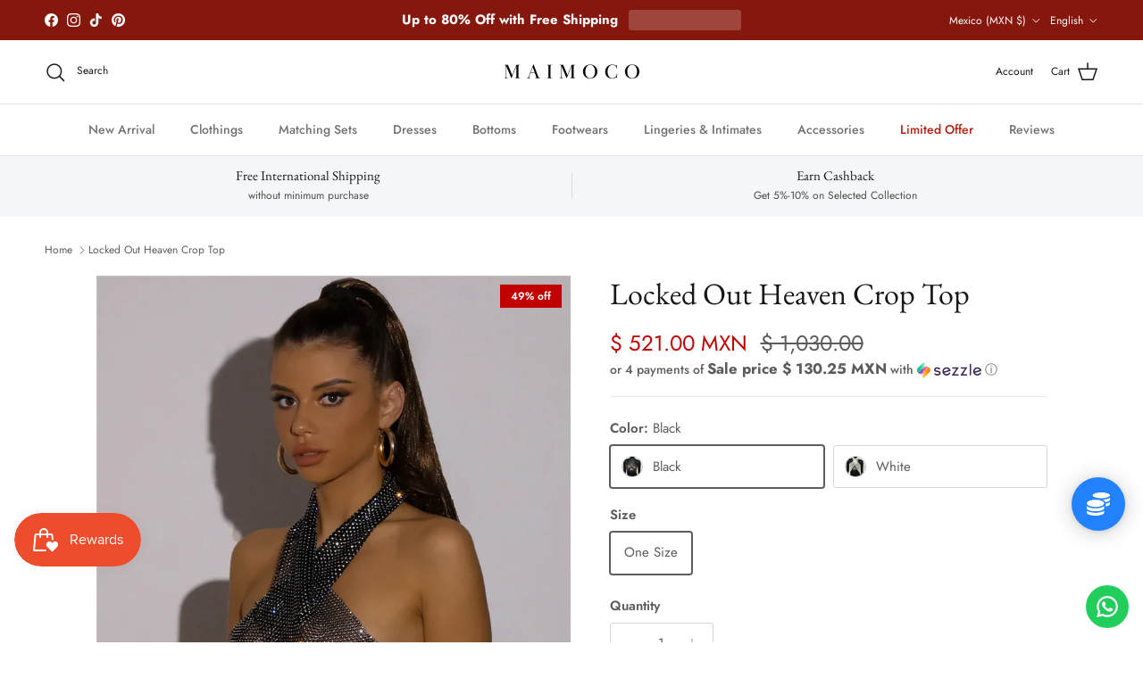

--- FILE ---
content_type: text/javascript; charset=utf-8
request_url: https://mx.maimoco.com/en/products/locked-out-heaven-bikini.js
body_size: 973
content:
{"id":8214077341944,"title":"Locked Out Heaven Crop Top","handle":"locked-out-heaven-bikini","description":"\u003cp\u003eAchieve effortless style with the Locked Out Heaven Crop Top! This sassy and stylish top features a unique design with a daring silhouette. With an eye-catching fit that's as comfortable as can be, you won't want to lock this one away!\u003c\/p\u003e\n\u003ch4\u003eDetails\u003c\/h4\u003e\n\u003cp\u003eElasticity: Medium Stretch \u003cbr\u003eFabric Type: Broadcloth \u003cbr\u003eMaterial: Polyester \u003cbr\u003ePattern Type: Solid \u003cbr\u003eClothing Length: Short \u003cbr\u003eDecoration: Sequined\u003c\/p\u003e\n\u003ch4\u003eSize Chart\u003c\/h4\u003e\n\u003cp\u003e\u003cspan style=\"color: #ff2a00;\"\u003eOne Size\u003c\/span\u003e\u003c\/p\u003e\n\u003cp\u003e\u003cspan style=\"color: #000000;\"\u003eBust 72-92 cm\u003c\/span\u003e\u003c\/p\u003e","published_at":"2024-12-03T05:11:01-08:00","created_at":"2023-12-04T20:18:08-08:00","vendor":"Maimoco","type":"Crop Top","tags":["Season_Summer","Top Style_Sleeveless","Top Type_Crop Top"],"price":52100,"price_min":52100,"price_max":52100,"available":true,"price_varies":false,"compare_at_price":103000,"compare_at_price_min":103000,"compare_at_price_max":103000,"compare_at_price_varies":false,"variants":[{"id":44233378038008,"title":"Black \/ One Size","option1":"Black","option2":"One Size","option3":null,"sku":"14:193;5:200003528","requires_shipping":true,"taxable":true,"featured_image":{"id":39757135315192,"product_id":8214077341944,"position":3,"created_at":"2023-12-04T20:18:10-08:00","updated_at":"2023-12-04T20:18:13-08:00","alt":"44233378038008","width":900,"height":1125,"src":"https:\/\/cdn.shopify.com\/s\/files\/1\/0264\/8313\/0427\/files\/S4413c193cb794f9b80854ef1d93ebb892.webp?v=1701749893","variant_ids":[44233378038008]},"available":true,"name":"Locked Out Heaven Crop Top - Black \/ One Size","public_title":"Black \/ One Size","options":["Black","One Size"],"price":52100,"weight":0,"compare_at_price":103000,"inventory_management":"shopify","barcode":null,"featured_media":{"alt":"44233378038008","id":32383051792632,"position":3,"preview_image":{"aspect_ratio":0.8,"height":1125,"width":900,"src":"https:\/\/cdn.shopify.com\/s\/files\/1\/0264\/8313\/0427\/files\/S4413c193cb794f9b80854ef1d93ebb892.webp?v=1701749893"}},"requires_selling_plan":false,"selling_plan_allocations":[]},{"id":44233378070776,"title":"White \/ One Size","option1":"White","option2":"One Size","option3":null,"sku":"14:29;5:200003528","requires_shipping":true,"taxable":true,"featured_image":{"id":39757135151352,"product_id":8214077341944,"position":5,"created_at":"2023-12-04T20:18:10-08:00","updated_at":"2023-12-04T20:18:12-08:00","alt":"44233378070776","width":900,"height":1125,"src":"https:\/\/cdn.shopify.com\/s\/files\/1\/0264\/8313\/0427\/files\/S1f9a955a75d34506be836e5183671069L.webp?v=1701749892","variant_ids":[44233378070776]},"available":true,"name":"Locked Out Heaven Crop Top - White \/ One Size","public_title":"White \/ One Size","options":["White","One Size"],"price":52100,"weight":0,"compare_at_price":103000,"inventory_management":"shopify","barcode":null,"featured_media":{"alt":"44233378070776","id":32383051858168,"position":5,"preview_image":{"aspect_ratio":0.8,"height":1125,"width":900,"src":"https:\/\/cdn.shopify.com\/s\/files\/1\/0264\/8313\/0427\/files\/S1f9a955a75d34506be836e5183671069L.webp?v=1701749892"}},"requires_selling_plan":false,"selling_plan_allocations":[]}],"images":["\/\/cdn.shopify.com\/s\/files\/1\/0264\/8313\/0427\/files\/S5286af5b42624e6fa0be8fca96cec2bcw.webp?v=1701749892","\/\/cdn.shopify.com\/s\/files\/1\/0264\/8313\/0427\/files\/Sb8550be2f42842f685344079eac43269v.webp?v=1701749892","\/\/cdn.shopify.com\/s\/files\/1\/0264\/8313\/0427\/files\/S4413c193cb794f9b80854ef1d93ebb892.webp?v=1701749893","\/\/cdn.shopify.com\/s\/files\/1\/0264\/8313\/0427\/files\/Sde6980a9e489415c842ff1222358235eA.webp?v=1701749892","\/\/cdn.shopify.com\/s\/files\/1\/0264\/8313\/0427\/files\/S1f9a955a75d34506be836e5183671069L.webp?v=1701749892","\/\/cdn.shopify.com\/s\/files\/1\/0264\/8313\/0427\/files\/S702938eb8cc04f6b9534c1b867d7f661D.webp?v=1701749892","\/\/cdn.shopify.com\/s\/files\/1\/0264\/8313\/0427\/files\/S3e2213ebee5d4ce58ed30958f49ebbd3N.webp?v=1701749893","\/\/cdn.shopify.com\/s\/files\/1\/0264\/8313\/0427\/files\/Sfe8fb320c5fd4a0eb9480f5ddcf52c7dI.webp?v=1701749893","\/\/cdn.shopify.com\/s\/files\/1\/0264\/8313\/0427\/files\/S5286af5b42624e6fa0be8fca96cec2bcw_97ebe560-bca2-4800-878c-d0be7bbecaf5.webp?v=1701749892"],"featured_image":"\/\/cdn.shopify.com\/s\/files\/1\/0264\/8313\/0427\/files\/S5286af5b42624e6fa0be8fca96cec2bcw.webp?v=1701749892","options":[{"name":"Color","position":1,"values":["Black","White"]},{"name":"Size","position":2,"values":["One Size"]}],"url":"\/en\/products\/locked-out-heaven-bikini","media":[{"alt":null,"id":32383051727096,"position":1,"preview_image":{"aspect_ratio":0.8,"height":1125,"width":900,"src":"https:\/\/cdn.shopify.com\/s\/files\/1\/0264\/8313\/0427\/files\/S5286af5b42624e6fa0be8fca96cec2bcw.webp?v=1701749892"},"aspect_ratio":0.8,"height":1125,"media_type":"image","src":"https:\/\/cdn.shopify.com\/s\/files\/1\/0264\/8313\/0427\/files\/S5286af5b42624e6fa0be8fca96cec2bcw.webp?v=1701749892","width":900},{"alt":null,"id":32383051759864,"position":2,"preview_image":{"aspect_ratio":0.8,"height":1125,"width":900,"src":"https:\/\/cdn.shopify.com\/s\/files\/1\/0264\/8313\/0427\/files\/Sb8550be2f42842f685344079eac43269v.webp?v=1701749892"},"aspect_ratio":0.8,"height":1125,"media_type":"image","src":"https:\/\/cdn.shopify.com\/s\/files\/1\/0264\/8313\/0427\/files\/Sb8550be2f42842f685344079eac43269v.webp?v=1701749892","width":900},{"alt":"44233378038008","id":32383051792632,"position":3,"preview_image":{"aspect_ratio":0.8,"height":1125,"width":900,"src":"https:\/\/cdn.shopify.com\/s\/files\/1\/0264\/8313\/0427\/files\/S4413c193cb794f9b80854ef1d93ebb892.webp?v=1701749893"},"aspect_ratio":0.8,"height":1125,"media_type":"image","src":"https:\/\/cdn.shopify.com\/s\/files\/1\/0264\/8313\/0427\/files\/S4413c193cb794f9b80854ef1d93ebb892.webp?v=1701749893","width":900},{"alt":null,"id":32383051825400,"position":4,"preview_image":{"aspect_ratio":0.8,"height":1125,"width":900,"src":"https:\/\/cdn.shopify.com\/s\/files\/1\/0264\/8313\/0427\/files\/Sde6980a9e489415c842ff1222358235eA.webp?v=1701749892"},"aspect_ratio":0.8,"height":1125,"media_type":"image","src":"https:\/\/cdn.shopify.com\/s\/files\/1\/0264\/8313\/0427\/files\/Sde6980a9e489415c842ff1222358235eA.webp?v=1701749892","width":900},{"alt":"44233378070776","id":32383051858168,"position":5,"preview_image":{"aspect_ratio":0.8,"height":1125,"width":900,"src":"https:\/\/cdn.shopify.com\/s\/files\/1\/0264\/8313\/0427\/files\/S1f9a955a75d34506be836e5183671069L.webp?v=1701749892"},"aspect_ratio":0.8,"height":1125,"media_type":"image","src":"https:\/\/cdn.shopify.com\/s\/files\/1\/0264\/8313\/0427\/files\/S1f9a955a75d34506be836e5183671069L.webp?v=1701749892","width":900},{"alt":null,"id":32383051890936,"position":6,"preview_image":{"aspect_ratio":0.8,"height":1125,"width":900,"src":"https:\/\/cdn.shopify.com\/s\/files\/1\/0264\/8313\/0427\/files\/S702938eb8cc04f6b9534c1b867d7f661D.webp?v=1701749892"},"aspect_ratio":0.8,"height":1125,"media_type":"image","src":"https:\/\/cdn.shopify.com\/s\/files\/1\/0264\/8313\/0427\/files\/S702938eb8cc04f6b9534c1b867d7f661D.webp?v=1701749892","width":900},{"alt":null,"id":32383051923704,"position":7,"preview_image":{"aspect_ratio":0.8,"height":1125,"width":900,"src":"https:\/\/cdn.shopify.com\/s\/files\/1\/0264\/8313\/0427\/files\/S3e2213ebee5d4ce58ed30958f49ebbd3N.webp?v=1701749893"},"aspect_ratio":0.8,"height":1125,"media_type":"image","src":"https:\/\/cdn.shopify.com\/s\/files\/1\/0264\/8313\/0427\/files\/S3e2213ebee5d4ce58ed30958f49ebbd3N.webp?v=1701749893","width":900},{"alt":null,"id":32383051956472,"position":8,"preview_image":{"aspect_ratio":0.8,"height":1125,"width":900,"src":"https:\/\/cdn.shopify.com\/s\/files\/1\/0264\/8313\/0427\/files\/Sfe8fb320c5fd4a0eb9480f5ddcf52c7dI.webp?v=1701749893"},"aspect_ratio":0.8,"height":1125,"media_type":"image","src":"https:\/\/cdn.shopify.com\/s\/files\/1\/0264\/8313\/0427\/files\/Sfe8fb320c5fd4a0eb9480f5ddcf52c7dI.webp?v=1701749893","width":900},{"alt":null,"id":32383052022008,"position":9,"preview_image":{"aspect_ratio":0.8,"height":1125,"width":900,"src":"https:\/\/cdn.shopify.com\/s\/files\/1\/0264\/8313\/0427\/files\/S5286af5b42624e6fa0be8fca96cec2bcw_97ebe560-bca2-4800-878c-d0be7bbecaf5.webp?v=1701749892"},"aspect_ratio":0.8,"height":1125,"media_type":"image","src":"https:\/\/cdn.shopify.com\/s\/files\/1\/0264\/8313\/0427\/files\/S5286af5b42624e6fa0be8fca96cec2bcw_97ebe560-bca2-4800-878c-d0be7bbecaf5.webp?v=1701749892","width":900}],"requires_selling_plan":false,"selling_plan_groups":[]}